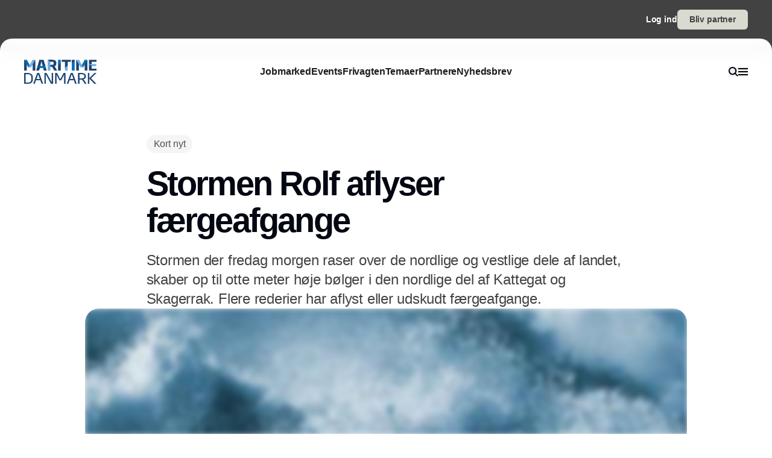

--- FILE ---
content_type: text/javascript; charset=utf-8
request_url: https://www.maritimedanmark.dk/_nuxt/CtnLouhN.js
body_size: 233
content:
import{o,c as r,f as t}from"./DKVcN7Ld.js";const n={fill:"none",viewBox:"0 0 16 16"};function l(s,e){return o(),r("svg",n,e[0]||(e[0]=[t("path",{fill:"currentColor",d:"M9 0v7h7v2H9v7H7V9H0V7h7V0z"},null,-1)]))}const c={render:l};export{c as default,l as render};


--- FILE ---
content_type: text/javascript; charset=utf-8
request_url: https://www.maritimedanmark.dk/_nuxt/DGGFQPNt.js
body_size: 11617
content:
const __vite__mapDeps=(i,m=__vite__mapDeps,d=(m.f||(m.f=["./Dw-LjFuV.js","./BJ8b2qq4.js","./DKVcN7Ld.js","./entry.dFpJyeoP.css","./DynamicDrawerStore.B1UONr_k.css","./UAojvEca.js"])))=>i.map(i=>d[i]);
import{s as O,Z as he,N as F,$ as De,a0 as je,a1 as Be,a2 as Ue,k as K,a3 as _e,z as ee,j as ne,a4 as ce,o as d,c as m,f as t,u as s,a as U,w as y,b as z,t as b,l as R,e as E,d as h,m as H,n as Q,F as G,y as W,K as Z,E as ge,_ as ae,G as Ne,v as Le,i as de,x as X,A as J,D as oe,g as se,h as Oe,C as ze,V as Re,p as Me,T as Pe,O as V,a5 as ve,a6 as $e,a7 as Te,r as He,B as Ve,L as qe}from"./DKVcN7Ld.js";import{_ as Y,a as ue,b as xe,c as Fe,n as Ge,f as We,e as Xe,j as Ke,i as Je,h as Ye,r as Qe,u as Ie,d as Ze}from"./BJ8b2qq4.js";function et(e,n){if(typeof e!="string")throw new TypeError("argument str must be a string");const o={},r=n||{},l=r.decode||tt;let i=0;for(;i<e.length;){const u=e.indexOf("=",i);if(u===-1)break;let v=e.indexOf(";",i);if(v===-1)v=e.length;else if(v<u){i=e.lastIndexOf(";",u-1)+1;continue}const g=e.slice(i,u).trim();if(r!=null&&r.filter&&!(r!=null&&r.filter(g))){i=v+1;continue}if(o[g]===void 0){let f=e.slice(u+1,v).trim();f.codePointAt(0)===34&&(f=f.slice(1,-1)),o[g]=ot(f,l)}i=v+1}return o}function tt(e){return e.includes("%")?decodeURIComponent(e):e}function ot(e,n){try{return n(e)}catch{return e}}const re=/^[\u0009\u0020-\u007E\u0080-\u00FF]+$/;function ke(e,n,o){const r=o||{},l=r.encode||encodeURIComponent;if(typeof l!="function")throw new TypeError("option encode is invalid");if(!re.test(e))throw new TypeError("argument name is invalid");const i=l(n);if(i&&!re.test(i))throw new TypeError("argument val is invalid");let u=e+"="+i;if(r.maxAge!==void 0&&r.maxAge!==null){const v=r.maxAge-0;if(Number.isNaN(v)||!Number.isFinite(v))throw new TypeError("option maxAge is invalid");u+="; Max-Age="+Math.floor(v)}if(r.domain){if(!re.test(r.domain))throw new TypeError("option domain is invalid");u+="; Domain="+r.domain}if(r.path){if(!re.test(r.path))throw new TypeError("option path is invalid");u+="; Path="+r.path}if(r.expires){if(!st(r.expires)||Number.isNaN(r.expires.valueOf()))throw new TypeError("option expires is invalid");u+="; Expires="+r.expires.toUTCString()}if(r.httpOnly&&(u+="; HttpOnly"),r.secure&&(u+="; Secure"),r.priority)switch(typeof r.priority=="string"?r.priority.toLowerCase():r.priority){case"low":{u+="; Priority=Low";break}case"medium":{u+="; Priority=Medium";break}case"high":{u+="; Priority=High";break}default:throw new TypeError("option priority is invalid")}if(r.sameSite)switch(typeof r.sameSite=="string"?r.sameSite.toLowerCase():r.sameSite){case!0:{u+="; SameSite=Strict";break}case"lax":{u+="; SameSite=Lax";break}case"strict":{u+="; SameSite=Strict";break}case"none":{u+="; SameSite=None";break}default:throw new TypeError("option sameSite is invalid")}return r.partitioned&&(u+="; Partitioned"),u}function st(e){return Object.prototype.toString.call(e)==="[object Date]"||e instanceof Date}function q(e){if(typeof e!="object")return e;var n,o,r=Object.prototype.toString.call(e);if(r==="[object Object]"){if(e.constructor!==Object&&typeof e.constructor=="function"){o=new e.constructor;for(n in e)e.hasOwnProperty(n)&&o[n]!==e[n]&&(o[n]=q(e[n]))}else{o={};for(n in e)n==="__proto__"?Object.defineProperty(o,n,{value:q(e[n]),configurable:!0,enumerable:!0,writable:!0}):o[n]=q(e[n])}return o}if(r==="[object Array]"){for(n=e.length,o=Array(n);n--;)o[n]=q(e[n]);return o}return r==="[object Set]"?(o=new Set,e.forEach(function(l){o.add(q(l))}),o):r==="[object Map]"?(o=new Map,e.forEach(function(l,i){o.set(q(i),q(l))}),o):r==="[object Date]"?new Date(+e):r==="[object RegExp]"?(o=new RegExp(e.source,e.flags),o.lastIndex=e.lastIndex,o):r==="[object DataView]"?new e.constructor(q(e.buffer)):r==="[object ArrayBuffer]"?e.slice(0):r.slice(-6)==="Array]"?new e.constructor(e):e}const nt={path:"/",watch:!0,decode:e=>Be(decodeURIComponent(e)),encode:e=>encodeURIComponent(typeof e=="string"?e:JSON.stringify(e))},le=window.cookieStore;function fe(e,n){var g;const o={...nt,...n};o.filter??(o.filter=f=>f===e);const r=Ee(o)||{};let l;o.maxAge!==void 0?l=o.maxAge*1e3:o.expires&&(l=o.expires.getTime()-Date.now());const i=l!==void 0&&l<=0,u=q(i?void 0:r[e]??((g=o.default)==null?void 0:g.call(o))),v=l&&!i?lt(u,l,o.watch&&o.watch!=="shallow"):O(u);{let f=null;try{!le&&typeof BroadcastChannel<"u"&&(f=new BroadcastChannel(`nuxt:cookies:${e}`))}catch{}const S=()=>{o.readonly||Ue(v.value,r[e])||(rt(e,v.value,o),r[e]=q(v.value),f==null||f.postMessage({value:o.encode(v.value)}))},k=w=>{var p;const a=w.refresh?(p=Ee(o))==null?void 0:p[e]:o.decode(w.value);C=!0,v.value=a,r[e]=q(a),K(()=>{C=!1})};let C=!1;const $=!!De();if($&&he(()=>{C=!0,S(),f==null||f.close()}),le){const w=a=>{const p=a.changed.find(I=>I.name===e),T=a.deleted.find(I=>I.name===e);p&&k({value:p.value}),T&&k({value:null})};le.addEventListener("change",w),$&&he(()=>le.removeEventListener("change",w))}else f&&(f.onmessage=({data:w})=>k(w));o.watch?F(v,()=>{C||S()},{deep:o.watch!=="shallow"}):S()}return v}function Ee(e={}){return et(document.cookie,e)}function at(e,n,o={}){return n==null?ke(e,n,{...o,maxAge:-1}):ke(e,n,o)}function rt(e,n,o={}){document.cookie=at(e,n,o)}const Ce=2147483647;function lt(e,n,o){let r,l,i=0;const u=o?O(e):{value:e};return De()&&he(()=>{l==null||l(),clearTimeout(r)}),je((v,g)=>{o&&(l=F(u,g));function f(){i=0,clearTimeout(r);const S=n-i,k=S<Ce?S:Ce;r=setTimeout(()=>{if(i+=k,i<n)return f();u.value=void 0,g()},k)}return{get(){return v(),u.value},set(S){f(),u.value=S,g()}}})}const me=_e("NavigationDrawerStore",{state:()=>({openState:!1}),getters:{getOpenState(){return this.openState}},actions:{closeNavigationDrawer(){this.openState=!1},openNavigationDrawer(){this.openState=!0}}}),we=_e("SearchModal",{state:()=>({openState:!1}),getters:{getOpenState(){return this.openState}},actions:{closeSearchModal(){this.openState=!1},openSearchModal(){this.openState=!0}}}),it={class:"h-[84px] bg-gray-700 pb-[20px]"},ct={class:"flex justify-end px-edge py-[16px]"},dt={class:"flex items-center gap-6"},ut={class:"mr-auto flex flex-1"},pt={class:"group mx-8 hidden flex-1 justify-center gap-12 lg:flex"},ht={class:"whitespace-nowrap"},ft={class:"flex flex-1 justify-end"},_t={class:"flex gap-8 xl:gap-10"},gt={class:"hidden text-body font-semibold xl:block"},vt={class:"hidden text-body font-semibold xl:block"},xt=5,mt=-5,wt={__name:"Navigation",setup(e){var I;const n=ge(),o=me(),r=we(),i=ee().getSettings,u=i==null?void 0:i.top_menu_links,v=(I=i==null?void 0:i.logo_image)==null?void 0:I.path,g=i==null?void 0:i.marketing_site_partner_url,f=O(null),S=O(null),k=O(null),C=O(!0),$=O(0),w=O(0),a=O(0),p=O(64),T=()=>{w.value=window.pageYOffset,f.value=window.innerHeight,w.value>a.value?($.value<0&&($.value=0),$.value=Math.min(xt.value,++$.value)):w.value<a.value&&($.value>0&&($.value=0),$.value=Math.max(mt.value,--$.value)),a.value=w.value};return F(w,async(M,j)=>{M>p.value?C.value=!1:C.value=!0}),ne(()=>{f.value=window.innerHeight,window.addEventListener("scroll",T)}),ce(()=>{window.removeEventListener("scroll",T)}),(M,j)=>{var N,L,x,A;const B=ae,c=Ne,D=Y;return d(),m("div",{class:Q(["fixed z-nav w-full transition-all duration-500",[s(C)?"top-[0px]":"-top-[64px]"]])},[t("nav",{ref_key:"header",ref:S,class:"relative transition-all duration-300 ease-out"},[t("div",it,[t("div",ct,[t("div",dt,[(L=(N=s(n))==null?void 0:N.public)!=null&&L.NUXT_ENV_PARTNER_LOGIN?(d(),U(B,{key:0,href:(A=(x=s(n))==null?void 0:x.public)==null?void 0:A.NUXT_ENV_PARTNER_LOGIN,class:"text-body-sm font-semibold text-white"},{default:y(()=>[z(b(("useTranslate"in M?M.useTranslate:s(R))("navigation_login")),1)]),_:1},8,["href"])):E("",!0),s(g)?(d(),U(B,{key:1,href:s(g),title:("useTranslate"in M?M.useTranslate:s(R))("navigation_partner_cta")},{default:y(()=>[h(c,H({class:"py-2"},{color:"sand"}),{default:y(()=>[z(b(("useTranslate"in M?M.useTranslate:s(R))("navigation_partner_cta")),1)]),_:1},16)]),_:1},8,["href","title"])):E("",!0)])])]),t("div",{ref_key:"mainNav",ref:k,class:Q(["-mt-[20px] flex h-main-nav w-full items-center justify-between overflow-hidden bg-gradient-to-t from-white/80 to-white/100 px-edge backdrop-blur-lg transition-border-radius duration-500 ease-out",[s(C)?"rounded-t-[20px] lg:rounded-t-[20px]":"rounded-t-[20px] lg:rounded-t-[0px]"]])},[t("div",ut,[h(B,{href:"/",title:"Logo",class:"max-w-[200px]"},{default:y(()=>[h(D,{"icon-path":s(v),class:"max-h-[30px] lg:max-h-[40px]"},null,8,["icon-path"])]),_:1})]),t("div",pt,[(d(!0),m(G,null,W(s(u),P=>(d(),m("div",{key:P==null?void 0:P.text,class:"cursor-pointer text-body font-semibold text-black transition-opacity duration-300 hover:!opacity-100 group-hover:opacity-40"},[h(B,{href:P==null?void 0:P.path,title:P==null?void 0:P.text},{default:y(()=>[t("span",ht,b(P==null?void 0:P.text),1)]),_:2},1032,["href","title"])]))),128))]),t("div",ft,[t("div",_t,[t("button",{"aria-label":"search",class:"ml-auto flex flex-none items-center gap-2",onClick:j[0]||(j[0]=Z(P=>s(r).openSearchModal(),["stop"]))},[h(D,{class:"w-[18px] lg:w-[16px]",icon:"search"}),t("p",gt,b(("useTranslate"in M?M.useTranslate:s(R))("navigation_search")),1)]),t("button",{"aria-label":"menu",class:"ml-auto flex flex-none items-center gap-2",onClick:j[1]||(j[1]=Z(P=>s(o).openNavigationDrawer(),["stop"]))},[h(D,{class:"w-[20px] lg:w-[16px]",icon:"menu"}),t("p",vt,b(("useTranslate"in M?M.useTranslate:s(R))("navigation_burger_menu")),1)])])])],2)],512)],2)}}},yt={class:"content-container grid-horisont gap-y-8 py-8 xs:py-vertical lg:py-vertical-xl"},bt={class:"col-span-12 grid grid-cols-12 gap-x-gutter gap-y-4 lg:col-span-5 lg:grid-cols-5"},St={class:"col-span-3 xs:col-span-3 sm:col-span-2 lg:col-span-2"},$t={class:"col-span-12 flex flex-col gap-y-4 xs:col-span-7 xs:col-start-5 sm:col-span-3 sm:col-start-4 lg:col-start-3"},Tt={class:"text-body-lg text-white"},kt={class:"flex flex-col gap-y-2 text-body text-white/50"},Et={class:"col-span-12 flex gap-8 lg:col-span-6 lg:col-start-7"},Ct={class:"flex w-full flex-col gap-y-4"},Dt={class:"text-body-lg text-white"},Nt={class:"grid grid-cols-12 gap-x-gutter gap-y-8 text-body text-white/50 lg:grid-cols-6"},Lt={class:"content-container"},Ot={class:"flex justify-center border-t border-t-gray-800 py-4 text-base lg:py-8"},Mt={class:"text-body text-gray-700","data-todo":"hardcoded"},Pt={__name:"Footer",setup(e){const n=ee(),{sitemap_links:o}=n.getSettings,r=o==null?void 0:o.slice(0,5),l=o==null?void 0:o.slice(5,10),i=o==null?void 0:o.slice(10,15),u=[r,l,i],v=Le({hostname:""});return ne(()=>{var g;v.hostname=(g=window==null?void 0:window.location)==null?void 0:g.host}),(g,f)=>{var C;const S=Y,k=ae;return d(),m("div",null,[t("div",yt,[t("div",bt,[t("div",St,[h(S,{class:"w-full max-w-[125px]",icon:"footer-logo"})]),t("div",$t,[t("p",Tt,b(("useTranslate"in g?g.useTranslate:s(R))("footer_publisher")),1),t("div",kt,[f[2]||(f[2]=t("p",{"data-todo":"hardcoded"},"Horisont Gruppen a/s",-1)),f[3]||(f[3]=t("p",{"data-todo":"hardcoded"},"Strandlodsvej 44",-1)),f[4]||(f[4]=t("p",{"data-todo":"hardcoded"},"2300 København S",-1)),t("p",null,[z(b(("useTranslate"in g?g.useTranslate:s(R))("footer_phone"))+": ",1),h(k,{class:"cursor-pointer transition-colors duration-300 hover:text-white/70",href:"tel:+4553506060","data-todo":"hardcoded"},{default:y(()=>f[0]||(f[0]=[z(" 53506060 ")])),_:1})]),h(k,{class:"cursor-pointer transition-colors duration-300 hover:text-white/70",href:"http://www.horisontgruppen.dk","data-todo":"hardcoded"},{default:y(()=>f[1]||(f[1]=[z(" www.horisontgruppen.dk ")])),_:1})])])]),t("div",Et,[t("div",Ct,[t("p",Dt,b(("useTranslate"in g?g.useTranslate:s(R))("footer_sitemap")),1),t("div",Nt,[(d(),m(G,null,W(u,($,w)=>t("div",{key:w,class:"col-span-4 flex flex-col gap-y-2 sm:col-span-3 lg:col-span-2"},[(d(!0),m(G,null,W($,(a,p)=>(d(),m("div",{key:p+(a==null?void 0:a.text),class:"cursor-pointer transition-colors duration-300 hover:text-white/70"},[h(k,{href:a==null?void 0:a.path},{default:y(()=>[z(b(a==null?void 0:a.text),1)]),_:2},1032,["href"])]))),128))])),64))])])])]),t("div",Lt,[t("div",Ot,[t("p",Mt," Copyright 2023 "+b((C=s(v))==null?void 0:C.hostname),1)])])])}}},It={data(){return{cols:24,show:!1}},mounted(){window.addEventListener("keydown",this.keydown,{passive:!0})},beforeUnmount(){window.removeEventListener("keydown",this.keydown)},methods:{keydown(e){e.key==="k"&&e.metaKey&&(this.show=!this.show)}}},At={key:0,class:"content-container pointer-events-none fixed inset-0 z-[1000]"},jt={class:"grid-horisont"};function Bt(e,n,o,r,l,i){return l.show?(d(),m("div",At,[t("div",jt,[(d(!0),m(G,null,W(l.cols,(u,v)=>(d(),m("div",{key:v,class:"px-xs md:px-md h-screen bg-red-500 bg-opacity-10"}))),128))])])):E("",!0)}const Ut=de(It,[["render",Bt]]),zt={__name:"ToDoHelper",setup(e){const n=o=>{o.key==="u"&&o.metaKey&&document.body.classList.toggle("todo-helper-enabled")};return ne(()=>{window.addEventListener("keydown",n,{passive:!0})}),ce(()=>{window.removeEventListener("keydown",n)}),(o,r)=>(d(),m("div"))}},Ae=_e("NewsletterModal",{state:()=>({openState:!1,popupOpenState:!0}),getters:{getOpenState(){return this.openState},getPopupOpenState(){return this.popupOpenState}},actions:{closeNewsletterModal(){this.openState=!1},openNewsletterModal(){this.openState=!0},closeNewsletterPopup(){this.popupOpenState=!1},openNewsletterPopup(){this.popupOpenState=!0}}}),Rt=async()=>{const e={maxAge:1209600,path:"/",secure:!0,sameSite:!0};try{await $fetch("api/set-cookie",{method:"POST",body:JSON.stringify({name:"newsletterModalAutoOpenDisabled",value:"true",cookieOptions:e})})}catch(n){console.log(n)}},Ht=async()=>{const e={maxAge:864e3,path:"/",secure:!0,sameSite:!0};try{await $fetch("api/set-cookie",{method:"POST",body:JSON.stringify({name:"hideNewsletterPopup",value:"true",cookieOptions:e})})}catch(n){console.log(n)}},ie={disableNewsletterModalAutoOpen:Rt,hideNewsletterPopup:Ht},Vt={class:"pointer-events-none fixed inset-0 z-newsletter-modal flex h-full min-h-screen w-full"},qt={class:"relative h-full w-full"},Ft={class:"pointer-events-auto"},Gt={class:"absolute inset-0 flex items-center justify-center px-edge py-main-nav"},Wt={key:0,class:"pointer-events-auto mb-auto w-[900px] overflow-hidden rounded-custom-md"},Xt={class:"relative flex h-full w-full flex-col overflow-hidden rounded-lg bg-dynamic-bg-100 shadow-md"},Kt={class:"absolute right-0 z-10 flex justify-end p-vertical-sm md:p-6"},Jt={class:"rounded-custom-md"},Yt={class:"flex h-full min-h-[400px] flex-col overflow-hidden rounded-custom-md bg-white md:flex-row md:flex-nowrap"},Qt={class:"relative hidden w-full flex-1 p-vertical-sm md:block md:w-auto md:p-6"},Zt={class:"aspect-16/9 overflow-hidden rounded-custom-md md:aspect-square"},eo={class:"mt-[-5px] flex-1 rounded-custom-md bg-white p-vertical-sm md:p-6 md:pl-0 md:pr-20"},to={__name:"NewsletterModal",setup(e){const n=Ae(),o=X(()=>n.getOpenState),r=fe("newsletterModalAutoOpenDisabled"),l=fe("hideNewsletterPopup"),i=O(null);F(o,w=>{K(()=>{var a;w?((a=i==null?void 0:i.value)==null||a.focus(),document.querySelector("html").style.overflow="hidden"):document.querySelector("html").style.overflow=null})});const u=()=>{n.closeNewsletterModal(),r.value||ie.disableNewsletterModalAutoOpen()},g=ee().getSettings,f=g==null?void 0:g.newsletter_signup_image,S=g==null?void 0:g.newsletter_signup_headline,k=g==null?void 0:g.newsletter_signup_text,C=g==null?void 0:g.newsletter_signup_path,$=setTimeout(async()=>{(!r.value||!l)&&(n.openNewsletterModal(),ie.disableNewsletterModalAutoOpen())},3e4);return ce(()=>{clearTimeout($)}),(w,a)=>{var j,B,c,D,N,L;const p=Y,T=ue,I=xe,M=Fe;return d(),m("div",Vt,[t("div",qt,[t("div",Ft,[t("div",{class:Q(["absolute inset-0 -z-10 h-full w-full cursor-pointer overflow-hidden bg-black/60 backdrop-blur-[2px] transition-all duration-500",[s(o)?"pointer-events-auto opacity-100":"pointer-events-none opacity-0"]]),onClick:a[0]||(a[0]=x=>u())},null,2)]),J((d(),m("div",Gt,[s(o)?(d(),m("div",Wt,[t("div",Xt,[t("div",Kt,[h(T,{onClick:a[1]||(a[1]=x=>u())},{default:y(()=>[h(p,{class:"h-[10px] w-[10px]",icon:"close-small"})]),_:1})]),t("div",Jt,[t("div",Yt,[t("div",Qt,[t("div",Zt,[s(f)?(d(),U(I,H({key:0,class:"transition-all duration-700 group-hover:scale-[1.015]"},{path:(j=s(f))==null?void 0:j.path,alt:(B=s(f))==null?void 0:B.alt,width:(c=s(f))==null?void 0:c.width,height:(D=s(f))==null?void 0:D.height,cropWidth:(N=s(f))==null?void 0:N.crop_width,cropHeight:(L=s(f))==null?void 0:L.crop_height}),null,16)):E("",!0)])]),J((d(),m("div",eo,[h(M,se(Oe({contentBlockId:"newsletter-modal",conditionsLink:s(C),title:s(S),description:s(k)})),null,16)])),[[s(oe)]])])])])])):E("",!0)])),[[s(oe)]])])])}}},oo={key:0,class:"pointer-events-none fixed inset-0 z-newsletter-popup flex h-full min-h-screen w-full"},so={key:0,class:"pointer-events-auto ml-auto mt-auto px-[10px] pb-[10px] xl:mr-auto"},no={__name:"NewsletterPopup",setup(e){const n=Ae(),o=fe("hideNewsletterPopup"),r=O(!1),i=ee().getSettings,u=i==null?void 0:i.newsletter_signup_headline,v=async()=>{n.closeNewsletterPopup(),ie.hideNewsletterPopup(),ie.disableNewsletterModalAutoOpen()},g=setTimeout(()=>{r.value=!0},5e3);return ce(()=>{clearTimeout(g)}),(f,S)=>{const k=Y,C=Ne;return s(o)?E("",!0):J((d(),m("div",oo,[s(n).getPopupOpenState&&s(r)?(d(),m("div",so,[h(C,{class:"h-[48px]",onClick:S[1]||(S[1]=$=>s(n).openNewsletterModal())},{default:y(()=>[z(b(s(u))+" ",1),t("span",{class:"pointer-events-auto z-10 ml-4 mr-[-8px] inline-flex h-[22px] min-h-[22px] w-[22px] min-w-[22px] cursor-pointer items-center justify-center rounded-full bg-white text-black transition-colors duration-300",onClick:S[0]||(S[0]=Z($=>v(),["stop"]))},[h(k,{class:"w-[10px]",icon:"close-small"})])]),_:1})])):E("",!0)])),[[s(oe)]])}}},ao={class:"pointer-events-none fixed inset-0 z-search-modal flex h-full min-h-screen w-full"},ro={class:"relative h-full w-full"},lo={class:"pointer-events-auto"},io={class:"absolute inset-0 flex items-center justify-center px-edge py-main-nav"},co={key:0,class:"pointer-events-auto mb-auto w-full max-w-[750px] overflow-hidden rounded-custom-md"},uo={class:"flex h-full w-full flex-col overflow-hidden rounded-lg bg-white shadow-md"},po={class:"flex items-center gap-4 border-b p-edge md:p-6"},ho=["placeholder"],fo={class:"max-h-[400px] overflow-y-auto overflow-x-hidden"},_o={key:0,class:"py-6 text-center !text-body-sm font-medium text-gray-600"},go={class:"pb-2 text-body-sm font-medium text-gray-550"},vo={class:"group"},xo={class:"flex flex-col gap-x-10"},mo={class:"flex items-center pb-0.5"},wo={key:1,class:"mr-2 border-r border-gray-300 pr-2 text-xs text-gray-600"},yo={class:"text-xs text-gray-600"},bo={class:"max-w-md pt-1 text-body font-medium leading-tight"},So=["innerHTML"],$o={key:2,class:"overflow-hidden p-edge text-foreground md:p-5 md:px-6"},To={class:"pb-2 text-body-sm font-medium text-gray-550"},ko={class:"group"},Eo={class:"text-body font-medium"},Co={__name:"SearchModal",setup(e){const o=ee().getSettings,r=we(),l=X(()=>r.getOpenState),i=O(null);F(l,a=>{K(()=>{var p;a?((p=i==null?void 0:i.value)==null||p.focus(),document.querySelector("html").style.overflow="hidden"):document.querySelector("html").style.overflow=null})});const u=O([]),v=O(""),g=O(!1),f=ge(),{domain:S}=ze(),k=a=>{v.value=a};F(v,a=>{C(a)});const C=Ge(async a=>{var p;g.value=!0;try{const{data:T}=await $fetch(`${(p=f==null?void 0:f.public)==null?void 0:p.NUXT_ENV_API_BASE_URL}/api/v2/portals/search`,{method:"POST",body:{domain:S,query:a},headers:Re(["user-agent"])||{}});u.value=T.attributes.results,g.value=!1,console.log(u.value)}catch(T){console.error(T)}},200),$=()=>{u.value=[],v.value="",g.value=!1},w=()=>{r.closeSearchModal(),K(()=>{$()})};return(a,p)=>{var B,c,D,N,L;const T=Y,I=ue,M=Xe,j=ae;return d(),m("div",ao,[t("div",ro,[t("div",lo,[t("div",{class:Q(["absolute inset-0 -z-10 h-full w-full cursor-pointer overflow-hidden bg-black/60 backdrop-blur-[2px] transition-all duration-500",[s(l)?"pointer-events-auto opacity-100":"pointer-events-none opacity-0"]]),onClick:p[0]||(p[0]=x=>w())},null,2)]),J((d(),m("div",io,[s(l)?(d(),m("div",co,[t("div",uo,[t("div",po,[h(T,{class:"w-[18px] min-w-[18px] text-black/90 md:w-[20px] md:min-w-[20px]",icon:"search"}),t("input",{ref_key:"input",ref:i,class:"my-auto w-full text-body-lg focus:outline-none focus:ring-0",placeholder:("useTranslate"in a?a.useTranslate:s(R))("search_placeholder"),type:"text",onInput:p[1]||(p[1]=x=>{var A;return k((A=x==null?void 0:x.target)==null?void 0:A.value)}),"auto-focus":""},null,40,ho),h(I,{onClick:p[2]||(p[2]=x=>w())},{default:y(()=>[h(T,{class:"h-[10px] w-[10px]",icon:"close-small"})]),_:1})]),t("div",fo,[((B=s(u))==null?void 0:B.length)===0&&s(v).length>0&&!s(g)?(d(),m("p",_o,b(("useTranslate"in a?a.useTranslate:s(R))("search_no_results")),1)):E("",!0),((c=s(u))==null?void 0:c.length)>0&&s(v).length>0?(d(),m("div",{class:"overflow-hidden p-edge md:p-5 md:px-6",key:a.searchIndex},[t("p",go,b(("useTranslate"in a?a.useTranslate:s(R))("search_results")),1),t("div",vo,[(d(!0),m(G,null,W(s(u),(x,A)=>(d(),m("div",{key:A,class:"relative flex cursor-pointer items-center rounded-custom-sm text-body-sm transition-opacity last-of-type:pb-0 hover:!opacity-100 group-hover:md:opacity-50"},[h(j,{href:x.path,title:a.category,class:"group/item flex w-full items-center justify-between py-3",onClick:p[3]||(p[3]=P=>w())},{default:y(()=>{var P;return[t("div",xo,[t("div",mo,[x!=null&&x.content_label?(d(),U(M,{key:0,class:"mr-1.5 inline flex-nowrap whitespace-nowrap text-xs transition-none",small:""},{default:y(()=>[z(b(x==null?void 0:x.content_label),1)]),_:2},1024)):E("",!0),x!=null&&x.published_at?(d(),m("span",wo,b(("formatDate"in a?a.formatDate:s(We))(x==null?void 0:x.published_at,"dd.MM.yyyy")),1)):E("",!0),t("span",yo,b(x==null?void 0:x.portal_company_name),1)]),t("p",bo,b(x==null?void 0:x.title),1),t("p",{class:"line-clamp-2 max-w-md pr-4 pt-2 text-body-sm text-black/70",innerHTML:(P=x==null?void 0:x.description)==null?void 0:P.replace(/<[^>]*>/g,"")},null,8,So)]),h(I,{class:"opacity-0 transition-opacity group-hover/item:opacity-100"},{default:y(()=>[h(T,{class:"w-[10px] text-gray-600",icon:"arrow-right"})]),_:1})]}),_:2},1032,["href","title"])]))),128))])])):E("",!0),s(v).length===0&&((N=(D=s(o))==null?void 0:D.search_suggestions)==null?void 0:N.length)>0?J((d(),m("div",$o,[t("p",To,b(("useTranslate"in a?a.useTranslate:s(R))("search_suggestions")),1),t("div",ko,[(d(!0),m(G,null,W((L=s(o))==null?void 0:L.search_suggestions,(x,A)=>(d(),m("div",{key:A,class:"group/item relative flex cursor-pointer select-none items-center rounded-custom-sm text-body-sm outline-none transition-opacity last-of-type:pb-0 hover:!opacity-100 group-hover:md:opacity-50"},[h(j,{href:x==null?void 0:x.path,class:"flex w-full items-center justify-between",onClick:p[4]||(p[4]=P=>w())},{default:y(()=>[t("div",null,[t("p",Eo,b(x==null?void 0:x.text),1)]),h(I,{class:"opacity-0 transition-opacity group-hover/item:opacity-100"},{default:y(()=>[h(T,{class:"w-[10px] text-gray-600",icon:"arrow-right"})]),_:1})]),_:2},1032,["href"])]))),128))])])),[[s(oe)]]):E("",!0)])])])):E("",!0)])),[[s(oe)]])])])}}},Do={__name:"DrawerTransition",setup(e){const n=l=>{V.set(l,{right:0,top:0,x:"100%",y:0})},o=(l,i)=>{V.to(l,{x:0,y:0,duration:.3,onComplete(){i()}})},r=(l,i)=>{V.to(l,{x:"100%",y:0,duration:.3,onComplete(){i()}})};return(l,i)=>(d(),U(Pe,{onBeforeEnter:n,onEnter:o,onLeave:r},{default:y(()=>[Me(l.$slots,"default")]),_:3}))}},No={class:"pointer-events-none fixed inset-0 z-nav flex h-full min-h-screen w-full"},Lo={class:"pointer-events-auto"},Oo={class:"pointer-events-auto relative ml-auto flex h-full w-full max-w-[var(--page-width)] flex-col overflow-y-scroll rounded-tl-[20px] bg-white lg:w-[675px] lg:rounded-l-3xl"},Mo={class:"absolute inset-0 cursor-pointer"},Po={class:"relative z-10 flex h-full flex-col pt-vertical-sm"},Io={class:"px-vertical-sm lg:px-[50px]"},Ao={class:"mr-auto flex h-[30px] flex-1 lg:h-[32px]"},jo={class:"mb-auto py-20"},Bo=["onClick"],Uo={class:"cursor-pointer text-body-6xl text-black transition-opacity duration-300 hover:!opacity-100 group-hover:lg:opacity-40"},zo={class:"cursor-pointer text-body-6xl text-black transition-opacity duration-300 hover:!opacity-100 group-hover:lg:opacity-40"},Ro={class:"group space-y-3"},Ho={class:"rounded-full bg-gray-100 p-3 transition-colors group-hover:bg-gray-200/60"},Vo={class:"text-body-xl text-black"},qo={class:"space-y-vertical rounded-t-custom-lg bg-gray-100 px-vertical-sm py-vertical-sm lg:space-y-[50px] lg:px-[50px]"},Fo={class:"group grid max-w-lg grid-cols-1 gap-y-2 lg:grid-cols-2"},Go={class:"flex gap-8 overflow-hidden text-body-sm"},Wo={__name:"NavigationDrawer",setup(e){var c;const n=me(),o=X(()=>n.getOpenState),l=ee().getSettings,i=l==null?void 0:l.primary_menu_links,u=l==null?void 0:l.secondary_menu_links,v=(c=l==null?void 0:l.logo_image)==null?void 0:c.path,g=l==null?void 0:l.instagram_url,f=l==null?void 0:l.linkedin_url,S=l==null?void 0:l.facebook_url,k=l==null?void 0:l.twitter_url,C=l==null?void 0:l.pinterest_url,$=O([]),w=O(""),a=O(null),p=O(null),T=O(null),I=O(!1);F(o,D=>{D?(document.querySelector("html").style.overflow="hidden",K(()=>{var L;const N=(L=a==null?void 0:a.value)==null?void 0:L.clientHeight;T.value.style.height=`${N}px`}),V.set(p==null?void 0:p.value,{x:75,opacity:0,pointerEvents:"none"}),V.set(a==null?void 0:a.value,{x:0,opacity:1,pointerEvents:"auto"})):document.querySelector("html").style.overflow=null});const M=()=>{n.closeNavigationDrawer(),I.value=!1,$.value=[],w.value=""},j=({name:D,children:N})=>{$.value=N,w.value=D,K(()=>{var x;const L=(x=p==null?void 0:p.value)==null?void 0:x.clientHeight;T.value.style.height=`${L}px`,V.to(a==null?void 0:a.value,{x:-75,opacity:0,duration:.25,pointerEvents:"none"}),V.set(p==null?void 0:p.value,{x:75,opacity:0}),V.to(p==null?void 0:p.value,{x:0,opacity:1,duration:.25,pointerEvents:"auto"})})},B=()=>{K(()=>{var N;const D=(N=a==null?void 0:a.value)==null?void 0:N.clientHeight;T.value.style.height=`${D}px`,V.to(p==null?void 0:p.value,{x:75,opacity:0,duration:.25,pointerEvents:"none",onComplete(){I.value=!1,$.value=[],w.value=""}}),V.set(a==null?void 0:a.value,{x:-75,opacity:0}),V.to(a==null?void 0:a.value,{x:0,opacity:1,duration:.25,pointerEvents:"auto"})})};return(D,N)=>{const L=Y,x=ue,A=ae,P=Do;return d(),m("div",No,[t("div",Lo,[t("div",{class:Q(["absolute inset-0 -z-10 h-full w-full cursor-pointer overflow-hidden bg-black/60 backdrop-blur-[2px] transition-all duration-500 lg:rounded-tl-none",[s(o)?"pointer-events-auto rounded-tl-[20px] opacity-100":"pointer-events-none rounded-tl-[0px] opacity-0"]]),onClick:N[0]||(N[0]=Z(_=>M(),["stop"]))},null,2)]),h(P,null,{default:y(()=>[J(t("div",Oo,[t("div",Mo,[h(x,{class:"sticky right-vertical-sm top-vertical-sm z-20 ml-auto bg-gray-150",onClick:N[1]||(N[1]=Z(_=>M(),["stop"]))},{default:y(()=>[h(L,{class:"h-[10px] w-[10px]",icon:"close-small"})]),_:1})]),t("div",Po,[t("div",Io,[t("div",Ao,[h(A,{href:"/",title:"Logo",class:"my-auto flex max-w-[180px]"},{default:y(()=>[h(L,{class:"max-h-[30px] lg:max-h-[32px]","icon-path":s(v)},null,8,["icon-path"])]),_:1})])]),t("div",jo,[t("div",{class:"relative px-vertical-sm transition-all lg:px-[50px]",ref_key:"navWrapper",ref:T},[t("div",{ref_key:"primaryNav",ref:a,class:"group absolute top-0 space-y-3"},[(d(!0),m(G,null,W(s(i),_=>{var te;return d(),m("div",{key:_==null?void 0:_.path,class:"cursor-pointer"},[(te=_==null?void 0:_.children)!=null&&te.length?(d(),m("button",{key:0,onClick:pe=>j({name:_==null?void 0:_.text,children:_==null?void 0:_.children})},[t("p",Uo,b(_==null?void 0:_.text),1)],8,Bo)):(d(),U(A,{key:1,href:_==null?void 0:_.path,title:_==null?void 0:_.text},{default:y(()=>[t("p",zo,b(_==null?void 0:_.text),1)]),_:2},1032,["href","title"]))])}),128))],512),t("div",{ref_key:"secondaryNav",ref:p,class:"absolute top-0"},[t("div",Ro,[t("div",{class:"group flex h-[48px] cursor-pointer items-center space-x-4",onClick:N[2]||(N[2]=_=>B())},[t("button",Ho,[h(L,{class:"h-[12px]",icon:"arrow-left"})]),t("p",Vo,b(s(w)),1)]),(d(!0),m(G,null,W(s($),_=>(d(),m("div",{key:_==null?void 0:_.path,class:"cursor-pointer text-body-6xl text-black transition-opacity duration-300 hover:!opacity-100 group-hover:lg:opacity-40"},[h(A,{href:_==null?void 0:_.path,title:_==null?void 0:_.text},{default:y(()=>[z(b(_==null?void 0:_.text),1)]),_:2},1032,["href","title"])]))),128))])],512)],512)]),t("div",qo,[t("div",Fo,[(d(!0),m(G,null,W(s(u),_=>(d(),m("div",{key:_==null?void 0:_.path,class:"cursor-pointer text-body-lg text-black transition-opacity duration-300 hover:!opacity-100 group-hover:lg:opacity-40"},[h(A,{href:_==null?void 0:_.path,title:_==null?void 0:_.text},{default:y(()=>[z(b(_==null?void 0:_.text),1)]),_:2},1032,["href","title"])]))),128))]),t("div",Go,[s(S)?(d(),U(A,H({key:0},{href:s(S),forceExternalLink:!0},{class:"flex items-center gap-2 text-body-sm transition-colors lg:hover:text-gray-600"}),{default:y(()=>[h(L,{icon:"facebook",class:"w-[20px]"}),z(" "+b(("useTranslate"in D?D.useTranslate:s(R))("facebook")),1)]),_:1},16)):E("",!0),s(f)?(d(),U(A,H({key:1},{href:s(f),forceExternalLink:!0},{class:"flex items-center gap-2 text-body-sm transition-colors lg:hover:text-gray-600"}),{default:y(()=>[h(L,{icon:"linkedin-box",class:"w-[20px]"}),z(" "+b(("useTranslate"in D?D.useTranslate:s(R))("linkedin")),1)]),_:1},16)):E("",!0),s(k)?(d(),U(A,H({key:2},{href:s(k),forceExternalLink:!0},{class:"flex items-center gap-2 text-body-sm transition-colors lg:hover:text-gray-600"}),{default:y(()=>[h(L,{icon:"twitter",class:"w-[20px]"}),z(" "+b(("useTranslate"in D?D.useTranslate:s(R))("twitter")),1)]),_:1},16)):E("",!0),s(g)?(d(),U(A,H({key:3},{href:s(g),forceExternalLink:!0},{class:"flex items-center gap-2 text-body-sm transition-colors lg:hover:text-gray-600"}),{default:y(()=>[h(L,{icon:"instagram",class:"w-[20px]"}),z(" "+b(("useTranslate"in D?D.useTranslate:s(R))("instagram")),1)]),_:1},16)):E("",!0),s(C)?(d(),U(A,H({key:4},{href:s(C),forceExternalLink:!0},{class:"flex items-center gap-2 text-body-sm transition-colors lg:hover:text-gray-600"}),{default:y(()=>[h(L,{icon:"pinterest",class:"w-[20px]"}),z(" "+b(("useTranslate"in D?D.useTranslate:s(R))("pinterest")),1)]),_:1},16)):E("",!0)])])])],512),[[ve,s(o)]])]),_:1})])}}},Xo=de(Wo,[["__scopeId","data-v-b0201965"]]),Ko={class:"flex flex-col gap-y-2"},Jo={key:0,class:"mx-auto aspect-square w-full max-w-sm overflow-hidden rounded-custom-md border border-gray-100"},Yo={class:"flex flex-col gap-y-2"},Qo={class:"rounded-custom-md bg-gray-100 py-4 px-5"},Zo={class:"text-body-lg"},es={class:"text-body text-gray-600"},ts={class:"rounded-custom-md bg-gray-100 py-4 px-5"},os={class:"space-y-3"},ss={key:0,class:"flex items-center gap-x-3"},ns={class:"flex items-center gap-x-3"},as={__name:"DynamicDrawerProfile",props:{data:{type:Object,default:()=>{}}},setup(e){return(n,o)=>{var u,v,g,f,S,k,C,$,w,a,p,T,I,M,j,B;const r=xe,l=Y,i=ae;return d(),m("div",Ko,[(u=e.data)!=null&&u.image?(d(),m("div",Jo,[h(r,se(Oe({path:(g=(v=e.data)==null?void 0:v.image)==null?void 0:g.path,alt:(S=(f=e.data)==null?void 0:f.image)==null?void 0:S.alt,width:(C=(k=e.data)==null?void 0:k.image)==null?void 0:C.width,height:(w=($=e.data)==null?void 0:$.image)==null?void 0:w.height,cropWidth:(p=(a=e.data)==null?void 0:a.image)==null?void 0:p.crop_width,cropHeight:(I=(T=e.data)==null?void 0:T.image)==null?void 0:I.crop_height})),null,16)])):E("",!0),t("div",Yo,[t("div",Qo,[t("p",Zo,b(e.data.name),1),t("p",es,b(e.data.title),1)]),t("div",ts,[o[0]||(o[0]=t("p",{class:"pb-4 text-body-sm font-semibold"},"Kontaktinformation",-1)),t("div",os,[(M=e.data)!=null&&M.phone?(d(),m("div",ss,[h(l,{icon:"phone-solid",class:"w-[14px] min-w-[14px]"}),h(i,{href:`tel:${(j=e.data)==null?void 0:j.phone}`,class:"block text-body-sm transition-colors lg:hover:text-gray-600"},{default:y(()=>{var c;return[z(b((c=e.data)==null?void 0:c.phone),1)]}),_:1},8,["href"])])):E("",!0),t("div",ns,[h(l,{icon:"envelope-solid",class:"w-[14px] min-w-[14px]"}),h(i,{href:`mailto:${(B=e.data)==null?void 0:B.email}`,class:"block overflow-hidden text-ellipsis text-body-sm transition-colors lg:hover:text-gray-600"},{default:y(()=>{var c;return[z(b((c=e.data)==null?void 0:c.email),1)]}),_:1},8,["href"])])])])])])}}},rs={class:"pointer-events-none fixed inset-0 z-[9005] flex h-full min-h-screen w-full"},ls={class:"pointer-events-auto"},is={__name:"DynamicDrawer",setup(e){const n=Ke(),o=X(()=>n.getOpenState),r=X(()=>n.getData);F(o,u=>{u?document.querySelector("body").style.overflow="hidden":document.querySelector("body").style.overflow=null});const l=Le({screenSize:0});ne(()=>{l.screenSize=window.screen.width});const i=X(()=>l.screenSize<768?$e(()=>Te(()=>import("./Dw-LjFuV.js"),__vite__mapDeps([0,1,2,3,4]),import.meta.url)):$e(()=>Te(()=>import("./UAojvEca.js"),__vite__mapDeps([5,1,2,3,4]),import.meta.url)));return(u,v)=>{const g=as;return d(),m("div",rs,[t("button",ls,[t("div",{class:Q(["absolute inset-0 z-[-1] h-full w-full overflow-hidden bg-black/60 backdrop-blur-[2px] transition-all duration-500 lg:rounded-tl-none",[s(o)?"pointer-events-auto rounded-tl-[20px] opacity-100":"pointer-events-none rounded-tl-[0px] opacity-0"]]),onClick:v[0]||(v[0]=Z(f=>s(n).closeDynamicDrawer(),["stop"]))},null,2)]),J((d(),U(He(s(i)),null,{default:y(()=>[s(r).type==="contact-person"?(d(),U(g,se(H({key:0},{data:s(r).data})),null,16)):E("",!0)]),_:1},512)),[[ve,s(o)]])])}}},cs=de(is,[["__scopeId","data-v-131c975a"]]),ds={key:0,class:"relative aspect-16/9 overflow-hidden rounded-custom-lg"},us={__name:"Video",props:{videoUrl:{type:String,default:""},autoplay:{type:Boolean,default:!0},inLightbox:{type:Boolean,default:!1}},setup(e){const n=e,o=X(()=>{if(n!=null&&n.videoUrl.includes("vimeo.com/"))return"vimeo";if(n!=null&&n.videoUrl.includes("youtu.be/")||n!=null&&n.videoUrl.includes("youtube.com/"))return"youtube"});return(r,l)=>{const i=Je,u=Ye;return e.videoUrl?(d(),m("div",ds,[s(o)==="vimeo"?(d(),U(i,se(H({key:0},{videoUrl:e.videoUrl,autoplay:e.autoplay,inLightbox:e.inLightbox})),null,16)):E("",!0),s(o)==="youtube"?(d(),U(u,se(H({key:1},{videoUrl:e.videoUrl})),null,16)):E("",!0)])):E("",!0)}}},ps={class:"fixed inset-0 z-light-box min-h-screen bg-white/80 backdrop-blur-sm"},hs={class:"relative h-full overflow-hidden"},fs={class:"h-full w-full items-center justify-center"},_s={class:"h-full w-full"},gs={class:"content-container grid-horisont h-full py-edge"},vs={class:"relative col-span-12 flex h-full flex-col justify-center md:col-span-10 md:col-start-2"},xs={key:1,class:"m-auto flex max-h-[400px] w-full overflow-hidden rounded-custom-lg will-change-transform md:max-h-[550px] lg:max-h-[650px]"},ms={class:"pointer-events-none absolute inset-0 z-10 px-edge"},ws={class:"flex h-full w-full items-center justify-between gap-3"},ys={class:"absolute right-edge top-edge z-10"},bs={__name:"LightBox",setup(e){Qe();const n=Ie(),o=X(()=>n.getOpenState),r=X(()=>n.getItems),l=X(()=>n.getOpenAtIndex),i=O(null),u=O(!1),v=O(!1),g={spaceBetween:16,breakpoints:{768:{spaceBetween:40}}};ne(()=>{Object.assign(i.value,g),i.value.initialize(),i.value.addEventListener("slidechange",a=>{u.value=i.value.swiper.isBeginning,v.value=i.value.swiper.isEnd})});const f=()=>{i.value.swiper.slidePrev()},S=()=>{i.value.swiper.slideNext()};F(l,a=>{i.value.swiper.slideTo(a,0),K(()=>{u.value=!1,v.value=!1,l.value===0&&(u.value=!0),r.value.length===l.value+1&&(v.value=!0),i.value.swiper.update()})});const k=(a,p)=>{const T=a/p,I=600;return I>window.innerHeight?T*window.innerHeight-100:T*I};F(o,a=>{if(a){document.querySelector("html").style.overflow="hidden";return}else document.querySelector("html").style.overflow=null});const C=a=>{V.set(a,{opacity:0})},$=(a,p)=>{V.to(a,{opacity:1,onComplete(){i.value.swiper.update(),p()}})},w=(a,p)=>{V.to(a,{opacity:0,onComplete(){n.clearState(),p()}})};return(a,p)=>{const T=xe,I=Ze,M=us,j=Y,B=ue;return d(),U(Pe,{onBeforeEnter:C,onEnter:$,onLeave:w},{default:y(()=>[J(t("div",ps,[t("div",hs,[t("div",{class:"main-container h-full overflow-visible",onClick:p[0]||(p[0]=(...c)=>s(n).closeLightBox&&s(n).closeLightBox(...c))},[t("div",fs,[t("div",_s,[t("swiper-container",{ref_key:"swiperInstance",ref:i,init:"false",class:"h-full"},[(d(!0),m(G,null,W(s(r),(c,D)=>{var N,L,x,A,P,_,te,pe,ye,be,Se;return d(),m("swiper-slide",{key:D,class:"cursor-pointer"},[t("div",gs,[t("div",vs,[(c==null?void 0:c.type)==="image"&&(c!=null&&c.image)?(d(),m("div",{key:0,class:"mx-auto flex w-full flex-col overflow-hidden rounded-custom-lg will-change-transform",style:Ve(`max-width:${k((N=c==null?void 0:c.image)==null?void 0:N.width,(L=c==null?void 0:c.image)==null?void 0:L.height)}px`)},[(x=c==null?void 0:c.image)!=null&&x.path?(d(),U(T,H({key:0,class:"mx-auto cursor-pointer bg-gray-50",ref_for:!0},{path:(A=c==null?void 0:c.image)==null?void 0:A.path,alt:(P=c==null?void 0:c.image)==null?void 0:P.alt,width:(_=c==null?void 0:c.image)==null?void 0:_.width,height:(te=c==null?void 0:c.image)==null?void 0:te.height,cropWidth:c==null?void 0:c.crop_width,cropHeight:c==null?void 0:c.crop_height,cropImage:!1}),null,16)):E("",!0)],4)):E("",!0),h(I,H({class:"mx-auto w-full pt-[6px]",style:`max-width:${k((pe=c==null?void 0:c.image)==null?void 0:pe.width,(ye=c==null?void 0:c.image)==null?void 0:ye.height)}px`,ref_for:!0},{imageText:(be=c==null?void 0:c.image)==null?void 0:be.imageText,credit:(Se=c==null?void 0:c.image)==null?void 0:Se.credit}),null,16,["style"]),(c==null?void 0:c.type)==="video"?(d(),m("div",xs,[h(M,H({class:"h-full w-full",ref_for:!0},{videoUrl:c==null?void 0:c.videoUrl,autoplay:!1,inLightbox:!0}),null,16)])):E("",!0)])])])}),128))],512)])])]),t("div",ms,[t("div",ws,[h(B,H({disabled:u.value},{class:["!h-[48px] !w-[48px]",u.value?"bg-black/20":"bg-black"],"aria-label":"Paginate right",onClick:p[1]||(p[1]=c=>f())}),{default:y(()=>[h(j,{class:"w-[14px] text-white",icon:"arrow-left"})]),_:1},16,["class"]),h(B,H({disabled:v.value},{class:["!h-[48px] !w-[48px]",v.value?"bg-black/20":"bg-black"],"aria-label":"Paginate right",onClick:p[2]||(p[2]=c=>S())}),{default:y(()=>[h(j,{class:"w-[14px] text-white",icon:"arrow-right"})]),_:1},16,["class"])])]),t("div",ys,[h(B,{class:"!h-[48px] !w-[48px] bg-black","aria-label":"Close",onClick:s(n).closeLightBox},{default:y(()=>[h(j,{class:"w-[18px] text-white",icon:"close"})]),_:1},8,["onClick"])])])],512),[[ve,s(o)]])]),_:1})}}},Ss=de(bs,[["__scopeId","data-v-1ca745fe"]]),$s={class:"h-full"},Ts={class:"flex min-h-screen flex-col"},ks={class:"z-10 h-full min-h-screen rounded-b-[20px] bg-white pt-nav"},Es={class:"sticky bottom-0 left-0 right-0 mt-[-20px] bg-[#1D1D1D] pt-[20px]"},Ns={__name:"default",setup(e){const n=qe(),o=me(),r=Ie(),l=we(),i=ge();return F(()=>n.fullPath,()=>{r.closeLightBox(),o.closeNavigationDrawer(),l.closeSearchModal()}),(u,v)=>{const g=wt,f=Pt,S=Ut,k=zt,C=to,$=no,w=Co,a=Xo,p=cs,T=Ss;return d(),m("main",$s,[t("div",Ts,[h(g),t("div",ks,[Me(u.$slots,"default")]),t("div",Es,[h(f)])]),s(i).public.NUXT_ENV_ENVIRONMENT_NAME==="local"?(d(),U(S,{key:0})):E("",!0),s(i).public.NUXT_ENV_ENVIRONMENT_NAME==="local"?(d(),U(k,{key:1})):E("",!0),h(C),h($),h(w),h(a),h(p),h(T)])}}};export{Ns as default};
